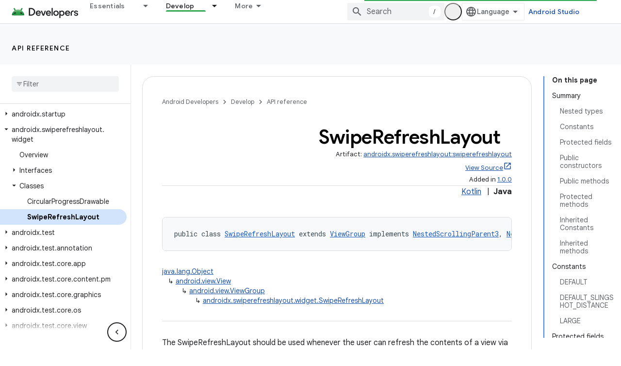

--- FILE ---
content_type: text/html; charset=UTF-8
request_url: https://feedback-pa.clients6.google.com/static/proxy.html?usegapi=1&jsh=m%3B%2F_%2Fscs%2Fabc-static%2F_%2Fjs%2Fk%3Dgapi.lb.en.2kN9-TZiXrM.O%2Fd%3D1%2Frs%3DAHpOoo_B4hu0FeWRuWHfxnZ3V0WubwN7Qw%2Fm%3D__features__
body_size: 79
content:
<!DOCTYPE html>
<html>
<head>
<title></title>
<meta http-equiv="X-UA-Compatible" content="IE=edge" />
<script type="text/javascript" nonce="kjtnvbsCh5MLPWWfLYKf2Q">
  window['startup'] = function() {
    googleapis.server.init();
  };
</script>
<script type="text/javascript"
  src="https://apis.google.com/js/googleapis.proxy.js?onload=startup" async
  defer nonce="kjtnvbsCh5MLPWWfLYKf2Q"></script>
</head>
<body>
</body>
</html>


--- FILE ---
content_type: text/javascript
request_url: https://www.gstatic.com/devrel-devsite/prod/v6dcfc5a6ab74baade852b535c8a876ff20ade102b870fd5f49da5da2dbf570bd/android/js/devsite_devsite_checkbox_module.js
body_size: -867
content:
(function(_ds){var window=this;var nra=_ds.ZM(['input[type=checkbox]{-webkit-appearance:none;background:var(--devsite-background-1);border-radius:var(--devsite-checkbox-border-radius);color:var(--devsite-secondary-text-color);cursor:pointer;height:var(--devsite-checkbox-size);margin-block:var(--devsite-checkbox-margin-block);margin-inline:var(--devsite-checkbox-margin-inline);outline:0;position:relative;-webkit-transition:color .2s;transition:color .2s;vertical-align:middle;width:var(--devsite-checkbox-size)}input[type=checkbox]:focus:before{background:var(--devsite-background-4)}input[type=checkbox]:checked,input[type=checkbox]:indeterminate{color:var(--devsite-link-color)}input[type=checkbox]:checked:focus:before,input[type=checkbox]:indeterminate:focus:before{background:var(--devsite-input-background-focus,var(--devsite-link-background))}input[type=checkbox]:after{-webkit-font-feature-settings:"liga";-moz-font-feature-settings:"liga";font-feature-settings:"liga";-moz-osx-font-smoothing:grayscale;-webkit-font-smoothing:antialiased;text-rendering:optimizeLegibility;word-wrap:normal;content:"check_box_outline_blank";font:normal normal normal 24px/24px Material Icons;position:relative;right:var(--devsite-checkbox-offset-x);text-transform:none;top:var(--devsite-checkbox-offset-y);z-index:1}:host-context([dir=rtl]) input[type=checkbox]:after,[dir=rtl] input[type=checkbox]:after{left:var(--devsite-checkbox-offset-x);right:auto}input[type=checkbox]:checked:after{content:"check_box"}input[type=checkbox]:indeterminate:after{content:"indeterminate_check_box"}input[type=checkbox]:before{-webkit-font-feature-settings:"liga";-moz-font-feature-settings:"liga";font-feature-settings:"liga";-moz-osx-font-smoothing:grayscale;-webkit-font-smoothing:antialiased;text-rendering:optimizeLegibility;word-wrap:normal;border-radius:var(--devsite-checkbox-icon-canvas-border-radius);content:"";display:block;font:normal normal normal 24px/24px Material Icons;height:var(--devsite-checkbox-icon-canvas-size);position:absolute;text-transform:none;top:var(--devsite-checkbox-icon-canvas-offset-y);-webkit-transition:background .2s;transition:background .2s;width:var(--devsite-checkbox-icon-canvas-size)}:host-context([dir=ltr]) input[type=checkbox]:before,[dir=ltr] input[type=checkbox]:before{left:var(--devsite-checkbox-icon-canvas-offset-x)}:host-context([dir=rtl]) input[type=checkbox]:before,[dir=rtl] input[type=checkbox]:before{right:var(--devsite-checkbox-icon-canvas-offset-x)}input[type=checkbox]:disabled{color:var(--devsite-input-color-disabled,var(--devsite-tertiary-text-color));cursor:default}label{color:var(--devsite-secondary-text-color);display:block;font-size:12px}input+label{color:var(--devsite-primary-text-color);display:inline;font-size:16px}label[for]{cursor:pointer}input:disabled+label{color:var(--devsite-input-color-disabled,var(--devsite-tertiary-text-color));cursor:default}:host{--devsite-checkbox-icon-canvas-offset-x:-10px;--devsite-checkbox-icon-canvas-offset-y:-8px;--devsite-checkbox-offset-x:4px;--devsite-checkbox-offset-y:-2px;-webkit-box-align:center;-moz-box-align:center;-ms-flex-align:center;-webkit-align-items:center;align-items:center;display:-webkit-inline-box;display:-webkit-inline-flex;display:-moz-inline-box;display:-ms-inline-flexbox;display:inline-flex;gap:10px}label{-webkit-box-flex:1;-moz-box-flex:1;-webkit-flex:1;-ms-flex:1;flex:1}']);var X0=class extends _ds.MN{constructor(){super(...arguments);this.checked=!1;this.checkboxId=null;this.disabled=!1;this.value=this.labelText=null;this.ariaDisabled=this.ariaChecked="false"}static get styles(){return nra}connectedCallback(){super.connectedCallback();this.setAttribute("rendered","")}disconnectedCallback(){super.disconnectedCallback();this.removeAttribute("rendered")}render(){this.ariaChecked=this.checked.toString();this.ariaDisabled=this.disabled.toString();return(0,_ds.N)`
          <input type="checkbox"
              id="${this.checkboxId?this.checkboxId:"default-id"}"
              ?checked="${this.checked}"
              ?disabled="${this.disabled}"
              @click="${this.onClick}">
          ${this.labelText?(0,_ds.N)`<label for="${this.checkboxId?`${this.checkboxId}`:"default-id"}">
                  ${this.labelText}
                </label>`:""}`}onClick(){this.checked=!this.checked;this.dispatchEvent(new CustomEvent("devsite-checkbox-change",{detail:{checked:this.checked,value:this.value,checkboxId:this.checkboxId},bubbles:!0}))}};_ds.w([_ds.I({La:!0,type:Boolean}),_ds.x("design:type",Object)],X0.prototype,"checked",void 0);_ds.w([_ds.I({La:!0,type:String}),_ds.x("design:type",Object)],X0.prototype,"checkboxId",void 0);_ds.w([_ds.I({La:!0,type:Boolean}),_ds.x("design:type",Object)],X0.prototype,"disabled",void 0);
_ds.w([_ds.I({Aa:"label-text",type:String}),_ds.x("design:type",Object)],X0.prototype,"labelText",void 0);_ds.w([_ds.I({type:String}),_ds.x("design:type",Object)],X0.prototype,"value",void 0);_ds.w([_ds.I({Aa:"aria-checked",La:!0,type:String}),_ds.x("design:type",Object)],X0.prototype,"ariaChecked",void 0);_ds.w([_ds.I({Aa:"aria-disabled",La:!0,type:String}),_ds.x("design:type",Object)],X0.prototype,"ariaDisabled",void 0);try{customElements.define("devsite-checkbox",X0)}catch(a){console.warn("Unrecognized DevSite custom element - DevsiteCheckbox",a)};})(_ds_www);


--- FILE ---
content_type: text/javascript
request_url: https://www.gstatic.com/devrel-devsite/prod/v6dcfc5a6ab74baade852b535c8a876ff20ade102b870fd5f49da5da2dbf570bd/android/js/devsite_android_fully_clickable_module.js
body_size: -866
content:
(function(_ds){var window=this;var WX=function(a){for(const b of a.m)document.body.contains(b)||a.m.delete(b)},XX=function(a){if(a.hasAttribute("target")&&a.hasAttribute("watch")&&(a.o=Array.from(document.querySelectorAll(a.getAttribute("watch"))),a.o.length)){a.j=new MutationObserver(()=>{a.update()});for(const b of a.o)a.j.observe(b,{childList:!0,subtree:!0})}},vla=function(a){a.eventHandler.listen(document.body,"devsite-before-page-change",()=>{a.j&&a.j.disconnect()});a.eventHandler.listen(document.body,"devsite-page-changed",
()=>{WX(a);a.update();XX(a)})},wla=class extends _ds.Vm{constructor(){super();this.eventHandler=new _ds.u;this.j=null;this.m=new Set;this.o=[]}connectedCallback(){vla(this);this.update();XX(this)}disconnectedCallback(){this.m.forEach(a=>{const b=Array.from(a.querySelectorAll("a"));a.classList.remove("android-fully-clickable");b.forEach(c=>{c.classList.remove("android-fully-clickable-link")})});this.j&&this.j.disconnect();_ds.D(this.eventHandler)}update(){WX(this);var a=Array.from(document.querySelectorAll(this.getAttribute("target")||
""));for(var b of a)this.m.add(b);for(const c of this.m)if(a=[...c.querySelectorAll("a")],a.length)if(a.map(d=>d.href).every((d,e,f)=>d===f[0])&&!c.classList.contains("android-fully-clickable-opt-out")){c.classList.add("android-fully-clickable");b=null;if(this.hasAttribute("promote")){const d=this.getAttribute("promote");d&&(b=c.querySelector(d))}b||(b=c.querySelector("a.button"));b||(b=a[0]);b.classList.add("android-fully-clickable-link")}else c.classList.remove("android-fully-clickable"),a.forEach(d=>
{d.classList.remove("android-fully-clickable-link")})}};try{customElements.define("android-fully-clickable",wla)}catch(a){console.warn("Unrecognized DevSite custom element - AndroidFullyClickable",a)};})(_ds_www);


--- FILE ---
content_type: text/javascript
request_url: https://www.gstatic.com/devrel-devsite/prod/v6dcfc5a6ab74baade852b535c8a876ff20ade102b870fd5f49da5da2dbf570bd/android/js/devsite_devsite_heading_link_module.js
body_size: -867
content:
(function(_ds){var window=this;var rua=function(a){return(0,_ds.R)('<span class="devsite-heading" role="heading" aria-level="'+_ds.T(a.level)+'"></span>')},sua=function(a){const b=a.id;a=a.label;return(0,_ds.R)('<button type="button" class="devsite-heading-link button-flat material-icons" aria-label="'+_ds.T(a)+'" data-title="'+_ds.T(a)+'" data-id="'+_ds.T(b)+'"></button>')};var V3=async function(a){a.m=Array.from(document.querySelectorAll("h1.add-link[id],h2:not(.no-link)[id],h3:not(.no-link)[id],h4:not(.no-link)[id],h5:not(.no-link)[id],h6:not(.no-link)[id]"));const b=await _ds.v();for(const c of a.m)try{b.registerIntersectionForElement(c,()=>{if(!c.querySelector(".devsite-heading-link")&&(c.classList.contains("add-link")||!(document.body.getAttribute("layout")==="full"||_ds.Wn(c,"devsite-dialog",null,3)||_ds.Wn(c,"devsite-selector",null,6)||_ds.Wn(c,"table",null,4)))){var d=
c.textContent||c.dataset.text;if(d&&c.id){const e="Copy link to this section: "+d,f=_ds.qu(rua,{level:c.tagName[1]});for(const g of Array.from(c.childNodes))f.append(g);c.append(f);d=_ds.qu(sua,{id:c.id,label:d?e:"Copy link to this section"});c.appendChild(d);c.setAttribute("role","presentation")}}b.unregisterIntersectionForElement(c)})}catch(d){}},uua=function(a){a.eventHandler.listen(document.body,"devsite-page-changed",()=>{V3(a)});a.eventHandler.listen(document,"click",b=>void tua(a,b))},tua=
async function(a,b){b=b.target;const c=await _ds.v();if(b.classList.contains("devsite-heading-link")){var d=_ds.Wn(b,"devsite-expandable",null,3),e=d?d.id:b.dataset.id;if(e){d=_ds.C();d.hash=e;var f;let g,h,k;e=(k=(f=_ds.mm(c.getConfig()))==null?void 0:(g=_ds.y(f,_ds.hm,9))==null?void 0:(h=_ds.y(g,_ds.Gl,32))==null?void 0:h.Qp())!=null?k:!1;f=await c.hasMendelFlagAccess("MiscFeatureFlags","remove_cross_domain_tracking_params");e&&f&&(d.searchParams.delete("_ga"),d.searchParams.delete("_gl"));f=document.createElement("div");
f.innerText=d.href;_ds.Zy(a,[f]);await vua(a,b)}}},vua=async function(a,b){if(a.j){const c=b.getAttribute("aria-label");b.setAttribute("aria-label","Link to this section was copied to the clipboard");_ds.lq(a.eventHandler,a.j,_ds.Zn,()=>{_ds.lq(a.eventHandler,a.j,_ds.Zn,()=>{b.setAttribute("aria-label",c)})})}},wua=class extends _ds.Vm{constructor(){super();this.eventHandler=new _ds.u;this.j=null;this.m=[]}async connectedCallback(){await V3(this);uua(this);this.j=document.querySelector("devsite-snackbar")}async disconnectedCallback(){const a=
await _ds.v();for(const b of this.m)a.unregisterIntersectionForElement(b);_ds.D(this.eventHandler)}};try{customElements.define("devsite-heading-link",wua)}catch(a){console.warn("Unrecognized DevSite custom element - DevsiteHeadingLink",a)};})(_ds_www);
